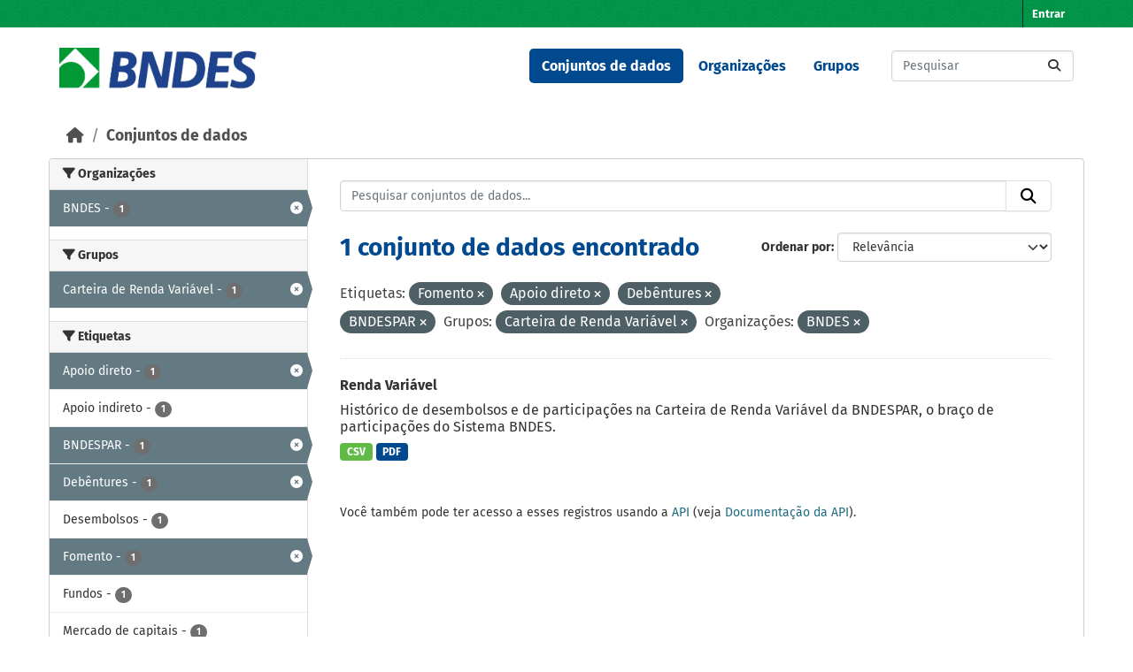

--- FILE ---
content_type: text/html; charset=utf-8
request_url: https://dadosabertos.bndes.gov.br/dataset?tags=Fomento&groups=carteira-de-renda-variavel&tags=Apoio+direto&tags=Deb%C3%AAntures&organization=bndes&tags=BNDESPAR
body_size: 42425
content:
<!DOCTYPE html>
<!--[if IE 9]> <html lang="pt_BR" class="ie9"> <![endif]-->
<!--[if gt IE 8]><!--> <html lang="pt_BR"  > <!--<![endif]-->
  <head>
    <meta charset="utf-8" />
      <meta name="csrf_field_name" content="_csrf_token" />
      <meta name="_csrf_token" content="IjEzMmRmOWI5NmE1MTY5MjRiNzk0YTYwMTFlNzFjMTkzNTRmZWE0ODgi.aXkPgg.2uCfw_D7wbF0D1Cfw3CMJi_G0nc" />

      <meta name="generator" content="ckan 2.11.3" />
      <meta name="viewport" content="width=device-width, initial-scale=1.0">
    <title>Conjunto de dados - Portal de Dados Abertos do BNDES</title>

    
    <link rel="shortcut icon" href="/base/images/ckan.ico" />
    
      
      
      
    

    
    <link href="/webassets/base/51d427fe_main.css" rel="stylesheet"/><style>
        /* CORES BNDES

guia da marca
https://www.bndes.gov.br/wps/wcm/connect/site/74114779-97fb-4026-a3c4-bbff80512450/Guia_de_Marca_BNDES_nov2022.pdf?MOD=AJPERES&CVID=ojen7.J

Tem erros, então peguei as cores pelo conta gotas do Gimp
*/



:root {
    --primario-verde: #00984a;
    --primario-azul: #01498f;

    --secundario-verde-claro: #60bb46;
    --secundario-azul-claro: #0078c0;

    --terciario-prata-esverdeado: #a6c5b2;
    --terciario-prata: #dcdddf;
    --terciario-verde-azulado: #00937d;
    --terciario-azul-escuro: #006096;
    --terciario-verde-claro: #43bfb5;
    --terciario-azul-claro: #6293b1;

    /*cor fora manual*/
    --verde-escuro: #237434;
}


/* latin-ext */
@font-face {
    font-family: 'Fira Sans';
    font-style: italic;
    font-weight: 700;
    src: local('Fira Sans Bold Italic'), local('FiraSans-BoldItalic'), url(https://fonts.gstatic.com/s/firasans/v10/va9f4kDNxMZdWfMOD5VvkrByRCf2VFn2lg.woff2) format('woff2');
    unicode-range: U+0100-024F, U+0259, U+1E00-1EFF, U+2020, U+20A0-20AB, U+20AD-20CF, U+2113, U+2C60-2C7F, U+A720-A7FF;
}

/* latin */
@font-face {
    font-family: 'Fira Sans';
    font-style: italic;
    font-weight: 700;
    src: local('Fira Sans Bold Italic'), local('FiraSans-BoldItalic'), url(https://fonts.gstatic.com/s/firasans/v10/va9f4kDNxMZdWfMOD5VvkrByRCf4VFk.woff2) format('woff2');
    unicode-range: U+0000-00FF, U+0131, U+0152-0153, U+02BB-02BC, U+02C6, U+02DA, U+02DC, U+2000-206F, U+2074, U+20AC, U+2122, U+2191, U+2193, U+2212, U+2215, U+FEFF, U+FFFD;
}

/* latin */
@font-face {
    font-family: 'Fira Sans';
    font-style: normal;
    font-weight: 400;
    src: local('Fira Sans Regular'), local('FiraSans-Regular'), url(https://fonts.gstatic.com/s/firasans/v10/va9E4kDNxMZdWfMOD5Vvl4jL.woff2) format('woff2');
    unicode-range: U+0000-00FF, U+0131, U+0152-0153, U+02BB-02BC, U+02C6, U+02DA, U+02DC, U+2000-206F, U+2074, U+20AC, U+2122, U+2191, U+2193, U+2212, U+2215, U+FEFF, U+FFFD;
}

/* latin-ext */
@font-face {
    font-family: 'Fira Sans';
    font-style: normal;
    font-weight: 500;
    src: local('Fira Sans Medium'), local('FiraSans-Medium'), url(https://fonts.gstatic.com/s/firasans/v10/va9B4kDNxMZdWfMOD5VnZKveSBf6TF0.woff2) format('woff2');
    unicode-range: U+0100-024F, U+0259, U+1E00-1EFF, U+2020, U+20A0-20AB, U+20AD-20CF, U+2113, U+2C60-2C7F, U+A720-A7FF;
}

/* latin */
@font-face {
    font-family: 'Fira Sans';
    font-style: normal;
    font-weight: 500;
    src: local('Fira Sans Medium'), local('FiraSans-Medium'), url(https://fonts.gstatic.com/s/firasans/v10/va9B4kDNxMZdWfMOD5VnZKveRhf6.woff2) format('woff2');
    unicode-range: U+0000-00FF, U+0131, U+0152-0153, U+02BB-02BC, U+02C6, U+02DA, U+02DC, U+2000-206F, U+2074, U+20AC, U+2122, U+2191, U+2193, U+2212, U+2215, U+FEFF, U+FFFD;
}

/* latin-ext */
@font-face {
    font-family: 'Fira Sans';
    font-style: normal;
    font-weight: 700;
    src: local('Fira Sans Bold'), local('FiraSans-Bold'), url(https://fonts.gstatic.com/s/firasans/v10/va9B4kDNxMZdWfMOD5VnLK3eSBf6TF0.woff2) format('woff2');
    unicode-range: U+0100-024F, U+0259, U+1E00-1EFF, U+2020, U+20A0-20AB, U+20AD-20CF, U+2113, U+2C60-2C7F, U+A720-A7FF;
}

/* latin */
@font-face {
    font-family: 'Fira Sans';
    font-style: normal;
    font-weight: 700;
    src: local('Fira Sans Bold'), local('FiraSans-Bold'), url(https://fonts.gstatic.com/s/firasans/v10/va9B4kDNxMZdWfMOD5VnLK3eRhf6.woff2) format('woff2');
    unicode-range: U+0000-00FF, U+0131, U+0152-0153, U+02BB-02BC, U+02C6, U+02DA, U+02DC, U+2000-206F, U+2074, U+20AC, U+2122, U+2191, U+2193, U+2212, U+2215, U+FEFF, U+FFFD;
}

html {
    font-family: "Fira Sans", arial, sans-serif;
}

body {
    font: 1em "Fira Sans";
    font-family: "Fira Sans", arial, sans-serif;
}

/****** Cores da tela principal ******/
.masthead {
    background: white none;
}

.homepage .module-feeds {
    background: white;
}

.main {
    background: white none;
}

body {
    background-image: none;
}

.homepage .hero {
    background: transparent none;
}

h1 {
    color: var(--primario-azul);
}

code {
    color: var(--primario-verde);
}

/* cor de fundo e preenchimento do master head topo da página */
.account-masthead {
    background-color: var(--primario-verde);
}

.masthead {
    background-color: white;
}

.account-masthead .account ul li a {
    color: white;
}

.account-masthead .account ul li a:hover {
    background-color: var(--primario-azul);
}


/* reajusta a cor e o preenchimento do menu */
.masthead .navigation .nav-pills li a:hover,
.masthead .navigation .nav-pills li a:focus,
.masthead .navigation .nav-pills li.active a {
    background-color: var(--primario-azul);
    color: white;
}

/* tornar o .text-white da cor azul, não parece certo,
mas é como consegui fazer sem criar novo tema */
.navbar-light .text-white {
    color: var(--primario-azul) !important;
}


/*caixa de busca principipal*/
.homepage .module-search .module-content {
    border-radius: 3px 3px 0 0;
    background-color: var(--primario-verde);
    border-bottom: none;
}

.homepage .module-search .tags {
    background-color: var(--secundario-verde-claro);
    padding: 10px 10px 10px 10px;
    margin-top: -25px;
}


/* navegação categorias */
.masthead .main-navbar ul li a {
    color: var(--primario-azul);
    font-weight: bold;
}

.masthead .main-navbar ul li a:hover,
.masthead .main-navbar ul li.active a {
    color: white;
    background-color: var(--primario-azul);
}

/* pé da página */

.site-footer {
    background-color: var(--primario-verde);
}



/*******AJUSTES ELEMENTOS ******/

.tag {
    font-size: .9em;
}

/* remove o link para página 'sobre'  */
/* do rodapé */

.site-footer .footer-links>ul:first-child {
    display: none;
}

/* da navegação*/
.masthead>ul>li.active:last-child {
    display: none;
}

.masthead .main-navbar ul li:last-child {
    display: none;
}



/* reajusta e modifica o menu */
a.logo img {
    width: 224px;
    padding-top: 7px;
}

/* reajusta o tamanho do logo */
.homepage .module-search {
    padding: 0px;
}

/* reajusta o tamanho do logo */
.homepage .module-search {
    padding: 0px;
}



/* tira sombras das caixas */
.box {
    box-shadow: 0 0 0 0px;
}

.wrapper {
    box-shadow: 0 0 0 0px;
}

/* cores dos botões de tag de tipo de arquivo */
.badge[data-format=pdf],
.badge[data-format*=pdf] {
    background-color: var(--primario-azul);
}

.badge[data-format=csv],
.badge[data-format*=csv] {
    background-color: var(--secundario-verde-claro)
}

/* some com imagem na tela principal */
section.featured.media-overlay {
    display: none;
}


body>header>div>nav>button>span {
    color: black;
}

/*apaga o "Ex. Meio Ambiente" como valor default da busca
já que este valor não retorna nada ao buscar*/
#field-main-search::placeholder {
    opacity: 0;
}

.resource-item:hover {
    background-color: var(--terciario-prata-esverdeado);
}
      </style>
    
    

  </head>

  
  <body data-site-root="https://dadosabertos.bndes.gov.br/" data-locale-root="https://dadosabertos.bndes.gov.br/" >

    
    <div class="visually-hidden-focusable"><a href="#content">Skip to main content</a></div>
  

  
    

 
<div class="account-masthead">
  <div class="container">
     
    <nav class="account not-authed" aria-label="Account">
      <ul class="list-unstyled">
        
        <li><a href="/user/login">Entrar</a></li>
         
      </ul>
    </nav>
     
  </div>
</div>

<header class="masthead">
  <div class="container">
      
    <nav class="navbar navbar-expand-lg navbar-light">
      <hgroup class="header-image navbar-left">

      
      
      <a class="logo" href="/">
        <img src="/uploads/admin/2025-02-07-194758.293250ckan-logo.jpg" alt="Portal de Dados Abertos do BNDES"
          title="Portal de Dados Abertos do BNDES" />
      </a>
      
      

       </hgroup>
      <button class="navbar-toggler" type="button" data-bs-toggle="collapse" data-bs-target="#main-navigation-toggle"
        aria-controls="main-navigation-toggle" aria-expanded="false" aria-label="Toggle navigation">
        <span class="fa fa-bars text-white"></span>
      </button>

      <div class="main-navbar collapse navbar-collapse" id="main-navigation-toggle">
        <ul class="navbar-nav ms-auto mb-2 mb-lg-0">
          
            
              
              

              <li class="active"><a href="/dataset/">Conjuntos de dados</a></li><li><a href="/organization/">Organizações</a></li><li><a href="/group/">Grupos</a></li><li><a href="/about">Sobre</a></li>
            
          </ul>

      
      
          <form class="d-flex site-search" action="/dataset/" method="get">
              <label class="d-none" for="field-sitewide-search">Search Datasets...</label>
              <input id="field-sitewide-search" class="form-control me-2"  type="text" name="q" placeholder="Pesquisar" aria-label="Pesquisar conjuntos de dados..."/>
              <button class="btn" type="submit" aria-label="Submit"><i class="fa fa-search"></i></button>
          </form>
      
      </div>
    </nav>
  </div>
</header>

  
    <div class="main">
      <div id="content" class="container">
        
          
            <div class="flash-messages">
              
                
              
            </div>
          

          
            <div class="toolbar" role="navigation" aria-label="Breadcrumb">
              
                
                  <ol class="breadcrumb">
                    
<li class="home"><a href="/" aria-label="Início"><i class="fa fa-home"></i><span> Início</span></a></li>
                    
  <li class="active"><a href="/dataset/">Conjuntos de dados</a></li>

                  </ol>
                
              
            </div>
          

          <div class="row wrapper">
            
            
            

            
              <aside class="secondary col-md-3">
                
                
  <div class="filters">
    <div>
      
        

    
    
	
	    
		<section class="module module-narrow module-shallow">
		    
			<h2 class="module-heading">
			    <i class="fa fa-filter"></i>
			    Organizações
			</h2>
		    
		    
			
			    
				<nav aria-label="Organizações">
				    <ul class="list-unstyled nav nav-simple nav-facet">
					
					    
					    
					    
					    
					    <li class="nav-item  active">
						<a href="/dataset/?tags=Fomento&amp;tags=Apoio+direto&amp;tags=Deb%C3%AAntures&amp;tags=BNDESPAR&amp;groups=carteira-de-renda-variavel" title="">
						    <span class="item-label">BNDES</span>
						    <span class="hidden separator"> - </span>
						    <span class="item-count badge">1</span>

							<span class="facet-close"> <i class="fa fa-solid fa-circle-xmark"></i></span>
						</a>
					    </li>
					
				    </ul>
				</nav>

				<p class="module-footer">
				    
					
				    
				</p>
			    
			
		    
		</section>
	    
	
    

      
        

    
    
	
	    
		<section class="module module-narrow module-shallow">
		    
			<h2 class="module-heading">
			    <i class="fa fa-filter"></i>
			    Grupos
			</h2>
		    
		    
			
			    
				<nav aria-label="Grupos">
				    <ul class="list-unstyled nav nav-simple nav-facet">
					
					    
					    
					    
					    
					    <li class="nav-item  active">
						<a href="/dataset/?tags=Fomento&amp;tags=Apoio+direto&amp;tags=Deb%C3%AAntures&amp;tags=BNDESPAR&amp;organization=bndes" title="">
						    <span class="item-label">Carteira de Renda Variável</span>
						    <span class="hidden separator"> - </span>
						    <span class="item-count badge">1</span>

							<span class="facet-close"> <i class="fa fa-solid fa-circle-xmark"></i></span>
						</a>
					    </li>
					
				    </ul>
				</nav>

				<p class="module-footer">
				    
					
				    
				</p>
			    
			
		    
		</section>
	    
	
    

      
        

    
    
	
	    
		<section class="module module-narrow module-shallow">
		    
			<h2 class="module-heading">
			    <i class="fa fa-filter"></i>
			    Etiquetas
			</h2>
		    
		    
			
			    
				<nav aria-label="Etiquetas">
				    <ul class="list-unstyled nav nav-simple nav-facet">
					
					    
					    
					    
					    
					    <li class="nav-item  active">
						<a href="/dataset/?tags=Fomento&amp;tags=Deb%C3%AAntures&amp;tags=BNDESPAR&amp;groups=carteira-de-renda-variavel&amp;organization=bndes" title="">
						    <span class="item-label">Apoio direto</span>
						    <span class="hidden separator"> - </span>
						    <span class="item-count badge">1</span>

							<span class="facet-close"> <i class="fa fa-solid fa-circle-xmark"></i></span>
						</a>
					    </li>
					
					    
					    
					    
					    
					    <li class="nav-item ">
						<a href="/dataset/?tags=Fomento&amp;tags=Apoio+direto&amp;tags=Deb%C3%AAntures&amp;tags=BNDESPAR&amp;groups=carteira-de-renda-variavel&amp;organization=bndes&amp;tags=Apoio+indireto" title="">
						    <span class="item-label">Apoio indireto</span>
						    <span class="hidden separator"> - </span>
						    <span class="item-count badge">1</span>

							
						</a>
					    </li>
					
					    
					    
					    
					    
					    <li class="nav-item  active">
						<a href="/dataset/?tags=Fomento&amp;tags=Apoio+direto&amp;tags=Deb%C3%AAntures&amp;groups=carteira-de-renda-variavel&amp;organization=bndes" title="">
						    <span class="item-label">BNDESPAR</span>
						    <span class="hidden separator"> - </span>
						    <span class="item-count badge">1</span>

							<span class="facet-close"> <i class="fa fa-solid fa-circle-xmark"></i></span>
						</a>
					    </li>
					
					    
					    
					    
					    
					    <li class="nav-item  active">
						<a href="/dataset/?tags=Fomento&amp;tags=Apoio+direto&amp;tags=BNDESPAR&amp;groups=carteira-de-renda-variavel&amp;organization=bndes" title="">
						    <span class="item-label">Debêntures</span>
						    <span class="hidden separator"> - </span>
						    <span class="item-count badge">1</span>

							<span class="facet-close"> <i class="fa fa-solid fa-circle-xmark"></i></span>
						</a>
					    </li>
					
					    
					    
					    
					    
					    <li class="nav-item ">
						<a href="/dataset/?tags=Fomento&amp;tags=Apoio+direto&amp;tags=Deb%C3%AAntures&amp;tags=BNDESPAR&amp;groups=carteira-de-renda-variavel&amp;organization=bndes&amp;tags=Desembolsos" title="">
						    <span class="item-label">Desembolsos</span>
						    <span class="hidden separator"> - </span>
						    <span class="item-count badge">1</span>

							
						</a>
					    </li>
					
					    
					    
					    
					    
					    <li class="nav-item  active">
						<a href="/dataset/?tags=Apoio+direto&amp;tags=Deb%C3%AAntures&amp;tags=BNDESPAR&amp;groups=carteira-de-renda-variavel&amp;organization=bndes" title="">
						    <span class="item-label">Fomento</span>
						    <span class="hidden separator"> - </span>
						    <span class="item-count badge">1</span>

							<span class="facet-close"> <i class="fa fa-solid fa-circle-xmark"></i></span>
						</a>
					    </li>
					
					    
					    
					    
					    
					    <li class="nav-item ">
						<a href="/dataset/?tags=Fomento&amp;tags=Apoio+direto&amp;tags=Deb%C3%AAntures&amp;tags=BNDESPAR&amp;groups=carteira-de-renda-variavel&amp;organization=bndes&amp;tags=Fundos" title="">
						    <span class="item-label">Fundos</span>
						    <span class="hidden separator"> - </span>
						    <span class="item-count badge">1</span>

							
						</a>
					    </li>
					
					    
					    
					    
					    
					    <li class="nav-item ">
						<a href="/dataset/?tags=Fomento&amp;tags=Apoio+direto&amp;tags=Deb%C3%AAntures&amp;tags=BNDESPAR&amp;groups=carteira-de-renda-variavel&amp;organization=bndes&amp;tags=Mercado+de+capitais" title="">
						    <span class="item-label">Mercado de capitais</span>
						    <span class="hidden separator"> - </span>
						    <span class="item-count badge">1</span>

							
						</a>
					    </li>
					
					    
					    
					    
					    
					    <li class="nav-item ">
						<a href="/dataset/?tags=Fomento&amp;tags=Apoio+direto&amp;tags=Deb%C3%AAntures&amp;tags=BNDESPAR&amp;groups=carteira-de-renda-variavel&amp;organization=bndes&amp;tags=Opera%C3%A7%C3%B5es+financeiras" title="">
						    <span class="item-label">Operações financeiras</span>
						    <span class="hidden separator"> - </span>
						    <span class="item-count badge">1</span>

							
						</a>
					    </li>
					
					    
					    
					    
					    
					    <li class="nav-item ">
						<a href="/dataset/?tags=Fomento&amp;tags=Apoio+direto&amp;tags=Deb%C3%AAntures&amp;tags=BNDESPAR&amp;groups=carteira-de-renda-variavel&amp;organization=bndes&amp;tags=Participa%C3%A7%C3%A3o+acion%C3%A1ria" title="">
						    <span class="item-label">Participação acionária</span>
						    <span class="hidden separator"> - </span>
						    <span class="item-count badge">1</span>

							
						</a>
					    </li>
					
				    </ul>
				</nav>

				<p class="module-footer">
				    
					
					    <a href="/dataset/?tags=Fomento&amp;tags=Apoio+direto&amp;tags=Deb%C3%AAntures&amp;tags=BNDESPAR&amp;groups=carteira-de-renda-variavel&amp;organization=bndes&amp;_tags_limit=0" class="read-more">Mostrar mais Etiquetas</a>
					
				    
				</p>
			    
			
		    
		</section>
	    
	
    

      
        

    
    
	
	    
		<section class="module module-narrow module-shallow">
		    
			<h2 class="module-heading">
			    <i class="fa fa-filter"></i>
			    Formatos
			</h2>
		    
		    
			
			    
				<nav aria-label="Formatos">
				    <ul class="list-unstyled nav nav-simple nav-facet">
					
					    
					    
					    
					    
					    <li class="nav-item ">
						<a href="/dataset/?tags=Fomento&amp;tags=Apoio+direto&amp;tags=Deb%C3%AAntures&amp;tags=BNDESPAR&amp;groups=carteira-de-renda-variavel&amp;organization=bndes&amp;res_format=CSV" title="">
						    <span class="item-label">CSV</span>
						    <span class="hidden separator"> - </span>
						    <span class="item-count badge">1</span>

							
						</a>
					    </li>
					
					    
					    
					    
					    
					    <li class="nav-item ">
						<a href="/dataset/?tags=Fomento&amp;tags=Apoio+direto&amp;tags=Deb%C3%AAntures&amp;tags=BNDESPAR&amp;groups=carteira-de-renda-variavel&amp;organization=bndes&amp;res_format=PDF" title="">
						    <span class="item-label">PDF</span>
						    <span class="hidden separator"> - </span>
						    <span class="item-count badge">1</span>

							
						</a>
					    </li>
					
				    </ul>
				</nav>

				<p class="module-footer">
				    
					
				    
				</p>
			    
			
		    
		</section>
	    
	
    

      
        

    
    
	
	    
		<section class="module module-narrow module-shallow">
		    
			<h2 class="module-heading">
			    <i class="fa fa-filter"></i>
			    Licenças
			</h2>
		    
		    
			
			    
				<nav aria-label="Licenças">
				    <ul class="list-unstyled nav nav-simple nav-facet">
					
					    
					    
					    
					    
					    <li class="nav-item ">
						<a href="/dataset/?tags=Fomento&amp;tags=Apoio+direto&amp;tags=Deb%C3%AAntures&amp;tags=BNDESPAR&amp;groups=carteira-de-renda-variavel&amp;organization=bndes&amp;license_id=odc-odbl" title="Licença Aberta para Bases de Dados (ODbL) do Open Data Commons">
						    <span class="item-label">Licença Aberta...</span>
						    <span class="hidden separator"> - </span>
						    <span class="item-count badge">1</span>

							
						</a>
					    </li>
					
				    </ul>
				</nav>

				<p class="module-footer">
				    
					
				    
				</p>
			    
			
		    
		</section>
	    
	
    

      
    </div>
    <a class="close no-text hide-filters"><i class="fa fa-times-circle"></i><span class="text">close</span></a>
  </div>

              </aside>
            

            
              <div class="primary col-md-9 col-xs-12" role="main">
                
                
  <section class="module">
    <div class="module-content">
      
        
      
      










<form id="dataset-search-form" class="search-form" method="get" data-module="select-switch">

  
    <div class="input-group search-input-group">
      <input aria-label="Pesquisar conjuntos de dados..." id="field-giant-search" type="text" class="form-control input-lg" name="q" value="" autocomplete="off" placeholder="Pesquisar conjuntos de dados...">
      
      <button class="btn btn-default btn-lg" type="submit" value="search" aria-label="Submit">
        <i class="fa fa-search"></i>
      </button>
      
    </div>
  

  
    <span>






<input type="hidden" name="tags" value="Fomento" />





<input type="hidden" name="tags" value="Apoio direto" />





<input type="hidden" name="tags" value="Debêntures" />





<input type="hidden" name="tags" value="BNDESPAR" />





<input type="hidden" name="groups" value="carteira-de-renda-variavel" />





<input type="hidden" name="organization" value="bndes" />



</span>
  

  
    
      <div class="form-group control-order-by">
        <label for="field-order-by">Ordenar por</label>
        <select id="field-order-by" name="sort" class="form-control form-select">
          
            
              <option value="score desc, metadata_modified desc" selected="selected">Relevância</option>
            
          
            
              <option value="title_string asc">Nome Crescente</option>
            
          
            
              <option value="title_string desc">Nome Descrescente</option>
            
          
            
              <option value="metadata_modified desc">Modificada pela última vez</option>
            
          
            
              <option value="views_recent desc">Popular</option>
            
          
        </select>
        
        <button class="btn btn-default js-hide" type="submit">Ir</button>
        
      </div>
    
  

  
    <h1>
    
      

  
  
  
  

1 conjunto de dados encontrado
    
    </h1>
  

  
    
      <p class="filter-list">
        
          
          <span class="facet">Etiquetas:</span>
          
            <span class="filtered pill">Fomento
              <a href="/dataset/?tags=Apoio+direto&amp;tags=Deb%C3%AAntures&amp;tags=BNDESPAR&amp;groups=carteira-de-renda-variavel&amp;organization=bndes" class="remove" title="Remover"><i class="fa fa-times"></i></a>
            </span>
          
            <span class="filtered pill">Apoio direto
              <a href="/dataset/?tags=Fomento&amp;tags=Deb%C3%AAntures&amp;tags=BNDESPAR&amp;groups=carteira-de-renda-variavel&amp;organization=bndes" class="remove" title="Remover"><i class="fa fa-times"></i></a>
            </span>
          
            <span class="filtered pill">Debêntures
              <a href="/dataset/?tags=Fomento&amp;tags=Apoio+direto&amp;tags=BNDESPAR&amp;groups=carteira-de-renda-variavel&amp;organization=bndes" class="remove" title="Remover"><i class="fa fa-times"></i></a>
            </span>
          
            <span class="filtered pill">BNDESPAR
              <a href="/dataset/?tags=Fomento&amp;tags=Apoio+direto&amp;tags=Deb%C3%AAntures&amp;groups=carteira-de-renda-variavel&amp;organization=bndes" class="remove" title="Remover"><i class="fa fa-times"></i></a>
            </span>
          
        
          
          <span class="facet">Grupos:</span>
          
            <span class="filtered pill">Carteira de Renda Variável
              <a href="/dataset/?tags=Fomento&amp;tags=Apoio+direto&amp;tags=Deb%C3%AAntures&amp;tags=BNDESPAR&amp;organization=bndes" class="remove" title="Remover"><i class="fa fa-times"></i></a>
            </span>
          
        
          
          <span class="facet">Organizações:</span>
          
            <span class="filtered pill">BNDES
              <a href="/dataset/?tags=Fomento&amp;tags=Apoio+direto&amp;tags=Deb%C3%AAntures&amp;tags=BNDESPAR&amp;groups=carteira-de-renda-variavel" class="remove" title="Remover"><i class="fa fa-times"></i></a>
            </span>
          
        
      </p>
      <a class="show-filters btn btn-default">Filtrar Resultados</a>
    
  

</form>





      
        

  
    <ul class="dataset-list list-unstyled">
    	
	      
	        




  <li class="dataset-item">
    
      <div class="dataset-content">
        
          <h2 class="dataset-heading">
            
              
            
            
    <a href="/dataset/renda-variavel" title="Renda Variável">
      Renda Variável
    </a>
            
            

              
            



          </h2>
        
        
          
            <div>Histórico de desembolsos e de participações na Carteira de Renda Variável da BNDESPAR, o
braço de participações do Sistema BNDES.</div>
          
        
      </div>
      
        
          
            <ul class="dataset-resources list-unstyled">
              
                
                <li>
                  <a href="/dataset/renda-variavel" class="badge badge-default" data-format="csv">CSV</a>
                </li>
                
                <li>
                  <a href="/dataset/renda-variavel" class="badge badge-default" data-format="pdf">PDF</a>
                </li>
                
              
            </ul>
          
        
      
    
  </li>

	      
	    
    </ul>
  

      
    </div>

    
      
    
  </section>

  
    <section class="module">
      <div class="module-content">
        
          <small>
            
            
             Você também pode ter acesso a esses registros usando a <a href="/api/3">API</a> (veja <a href="https://docs.ckan.org/en/2.11/api/">Documentação da API</a>). 
          </small>
        
      </div>
    </section>
  

              </div>
            
          </div>
        
      </div>
    </div>
  
    <footer class="site-footer">
  <div class="container">
    
    <div class="row">
      <div class="col-md-8 footer-links">
        
          <ul class="list-unstyled">
            
              <li><a href="/about">Sobre Portal de Dados Abertos do BNDES</a></li>
            
          </ul>
          <ul class="list-unstyled">
            
              
              <li><a href="https://docs.ckan.org/en/2.11/api/">API do CKAN</a></li>
              <li><a href="https://www.ckan.org/">Associação CKAN</a></li>
              <li><a href="https://www.opendefinition.org/od/"><img src="/base/images/od_80x15_blue.png" alt="Open Data"></a></li>
            
          </ul>
        
      </div>
      <div class="col-md-4 attribution">
        
          <p><strong>Impulsionado por</strong> <a class="hide-text ckan-footer-logo" href="http://ckan.org">CKAN</a></p>
        
        
          
<form class="lang-select" action="/util/redirect" data-module="select-switch" method="POST">
  
<input type="hidden" name="_csrf_token" value="IjEzMmRmOWI5NmE1MTY5MjRiNzk0YTYwMTFlNzFjMTkzNTRmZWE0ODgi.aXkPgg.2uCfw_D7wbF0D1Cfw3CMJi_G0nc"/> 
  <div class="form-group">
    <label for="field-lang-select">Idioma</label>
    <select id="field-lang-select" name="url" data-module="autocomplete" data-module-dropdown-class="lang-dropdown" data-module-container-class="lang-container">
      
        <option value="/pt_BR/dataset?tags=Fomento&amp;groups=carteira-de-renda-variavel&amp;tags=Apoio+direto&amp;tags=Deb%C3%AAntures&amp;organization=bndes&amp;tags=BNDESPAR" selected="selected">
          português (Brasil)
        </option>
      
        <option value="/en/dataset?tags=Fomento&amp;groups=carteira-de-renda-variavel&amp;tags=Apoio+direto&amp;tags=Deb%C3%AAntures&amp;organization=bndes&amp;tags=BNDESPAR" >
          English
        </option>
      
        <option value="/am/dataset?tags=Fomento&amp;groups=carteira-de-renda-variavel&amp;tags=Apoio+direto&amp;tags=Deb%C3%AAntures&amp;organization=bndes&amp;tags=BNDESPAR" >
          አማርኛ
        </option>
      
        <option value="/ar/dataset?tags=Fomento&amp;groups=carteira-de-renda-variavel&amp;tags=Apoio+direto&amp;tags=Deb%C3%AAntures&amp;organization=bndes&amp;tags=BNDESPAR" >
          العربية
        </option>
      
        <option value="/bg/dataset?tags=Fomento&amp;groups=carteira-de-renda-variavel&amp;tags=Apoio+direto&amp;tags=Deb%C3%AAntures&amp;organization=bndes&amp;tags=BNDESPAR" >
          български
        </option>
      
        <option value="/bs/dataset?tags=Fomento&amp;groups=carteira-de-renda-variavel&amp;tags=Apoio+direto&amp;tags=Deb%C3%AAntures&amp;organization=bndes&amp;tags=BNDESPAR" >
          bosanski
        </option>
      
        <option value="/ca/dataset?tags=Fomento&amp;groups=carteira-de-renda-variavel&amp;tags=Apoio+direto&amp;tags=Deb%C3%AAntures&amp;organization=bndes&amp;tags=BNDESPAR" >
          català
        </option>
      
        <option value="/cs_CZ/dataset?tags=Fomento&amp;groups=carteira-de-renda-variavel&amp;tags=Apoio+direto&amp;tags=Deb%C3%AAntures&amp;organization=bndes&amp;tags=BNDESPAR" >
          čeština (Česko)
        </option>
      
        <option value="/da_DK/dataset?tags=Fomento&amp;groups=carteira-de-renda-variavel&amp;tags=Apoio+direto&amp;tags=Deb%C3%AAntures&amp;organization=bndes&amp;tags=BNDESPAR" >
          dansk (Danmark)
        </option>
      
        <option value="/de/dataset?tags=Fomento&amp;groups=carteira-de-renda-variavel&amp;tags=Apoio+direto&amp;tags=Deb%C3%AAntures&amp;organization=bndes&amp;tags=BNDESPAR" >
          Deutsch
        </option>
      
        <option value="/el/dataset?tags=Fomento&amp;groups=carteira-de-renda-variavel&amp;tags=Apoio+direto&amp;tags=Deb%C3%AAntures&amp;organization=bndes&amp;tags=BNDESPAR" >
          Ελληνικά
        </option>
      
        <option value="/en_AU/dataset?tags=Fomento&amp;groups=carteira-de-renda-variavel&amp;tags=Apoio+direto&amp;tags=Deb%C3%AAntures&amp;organization=bndes&amp;tags=BNDESPAR" >
          English (Australia)
        </option>
      
        <option value="/en_GB/dataset?tags=Fomento&amp;groups=carteira-de-renda-variavel&amp;tags=Apoio+direto&amp;tags=Deb%C3%AAntures&amp;organization=bndes&amp;tags=BNDESPAR" >
          English (United Kingdom)
        </option>
      
        <option value="/es/dataset?tags=Fomento&amp;groups=carteira-de-renda-variavel&amp;tags=Apoio+direto&amp;tags=Deb%C3%AAntures&amp;organization=bndes&amp;tags=BNDESPAR" >
          español
        </option>
      
        <option value="/es_AR/dataset?tags=Fomento&amp;groups=carteira-de-renda-variavel&amp;tags=Apoio+direto&amp;tags=Deb%C3%AAntures&amp;organization=bndes&amp;tags=BNDESPAR" >
          español (Argentina)
        </option>
      
        <option value="/eu/dataset?tags=Fomento&amp;groups=carteira-de-renda-variavel&amp;tags=Apoio+direto&amp;tags=Deb%C3%AAntures&amp;organization=bndes&amp;tags=BNDESPAR" >
          euskara
        </option>
      
        <option value="/fa_IR/dataset?tags=Fomento&amp;groups=carteira-de-renda-variavel&amp;tags=Apoio+direto&amp;tags=Deb%C3%AAntures&amp;organization=bndes&amp;tags=BNDESPAR" >
          فارسی (ایران)
        </option>
      
        <option value="/fi/dataset?tags=Fomento&amp;groups=carteira-de-renda-variavel&amp;tags=Apoio+direto&amp;tags=Deb%C3%AAntures&amp;organization=bndes&amp;tags=BNDESPAR" >
          suomi
        </option>
      
        <option value="/fr/dataset?tags=Fomento&amp;groups=carteira-de-renda-variavel&amp;tags=Apoio+direto&amp;tags=Deb%C3%AAntures&amp;organization=bndes&amp;tags=BNDESPAR" >
          français
        </option>
      
        <option value="/gl/dataset?tags=Fomento&amp;groups=carteira-de-renda-variavel&amp;tags=Apoio+direto&amp;tags=Deb%C3%AAntures&amp;organization=bndes&amp;tags=BNDESPAR" >
          galego
        </option>
      
        <option value="/gl_ES/dataset?tags=Fomento&amp;groups=carteira-de-renda-variavel&amp;tags=Apoio+direto&amp;tags=Deb%C3%AAntures&amp;organization=bndes&amp;tags=BNDESPAR" >
          galego (España)
        </option>
      
        <option value="/he/dataset?tags=Fomento&amp;groups=carteira-de-renda-variavel&amp;tags=Apoio+direto&amp;tags=Deb%C3%AAntures&amp;organization=bndes&amp;tags=BNDESPAR" >
          עברית
        </option>
      
        <option value="/hr/dataset?tags=Fomento&amp;groups=carteira-de-renda-variavel&amp;tags=Apoio+direto&amp;tags=Deb%C3%AAntures&amp;organization=bndes&amp;tags=BNDESPAR" >
          hrvatski
        </option>
      
        <option value="/hu/dataset?tags=Fomento&amp;groups=carteira-de-renda-variavel&amp;tags=Apoio+direto&amp;tags=Deb%C3%AAntures&amp;organization=bndes&amp;tags=BNDESPAR" >
          magyar
        </option>
      
        <option value="/id/dataset?tags=Fomento&amp;groups=carteira-de-renda-variavel&amp;tags=Apoio+direto&amp;tags=Deb%C3%AAntures&amp;organization=bndes&amp;tags=BNDESPAR" >
          Indonesia
        </option>
      
        <option value="/is/dataset?tags=Fomento&amp;groups=carteira-de-renda-variavel&amp;tags=Apoio+direto&amp;tags=Deb%C3%AAntures&amp;organization=bndes&amp;tags=BNDESPAR" >
          íslenska
        </option>
      
        <option value="/it/dataset?tags=Fomento&amp;groups=carteira-de-renda-variavel&amp;tags=Apoio+direto&amp;tags=Deb%C3%AAntures&amp;organization=bndes&amp;tags=BNDESPAR" >
          italiano
        </option>
      
        <option value="/ja/dataset?tags=Fomento&amp;groups=carteira-de-renda-variavel&amp;tags=Apoio+direto&amp;tags=Deb%C3%AAntures&amp;organization=bndes&amp;tags=BNDESPAR" >
          日本語
        </option>
      
        <option value="/km/dataset?tags=Fomento&amp;groups=carteira-de-renda-variavel&amp;tags=Apoio+direto&amp;tags=Deb%C3%AAntures&amp;organization=bndes&amp;tags=BNDESPAR" >
          ខ្មែរ
        </option>
      
        <option value="/ko_KR/dataset?tags=Fomento&amp;groups=carteira-de-renda-variavel&amp;tags=Apoio+direto&amp;tags=Deb%C3%AAntures&amp;organization=bndes&amp;tags=BNDESPAR" >
          한국어 (대한민국)
        </option>
      
        <option value="/lt/dataset?tags=Fomento&amp;groups=carteira-de-renda-variavel&amp;tags=Apoio+direto&amp;tags=Deb%C3%AAntures&amp;organization=bndes&amp;tags=BNDESPAR" >
          lietuvių
        </option>
      
        <option value="/lv/dataset?tags=Fomento&amp;groups=carteira-de-renda-variavel&amp;tags=Apoio+direto&amp;tags=Deb%C3%AAntures&amp;organization=bndes&amp;tags=BNDESPAR" >
          latviešu
        </option>
      
        <option value="/mk/dataset?tags=Fomento&amp;groups=carteira-de-renda-variavel&amp;tags=Apoio+direto&amp;tags=Deb%C3%AAntures&amp;organization=bndes&amp;tags=BNDESPAR" >
          македонски
        </option>
      
        <option value="/mn_MN/dataset?tags=Fomento&amp;groups=carteira-de-renda-variavel&amp;tags=Apoio+direto&amp;tags=Deb%C3%AAntures&amp;organization=bndes&amp;tags=BNDESPAR" >
          монгол (Монгол)
        </option>
      
        <option value="/my_MM/dataset?tags=Fomento&amp;groups=carteira-de-renda-variavel&amp;tags=Apoio+direto&amp;tags=Deb%C3%AAntures&amp;organization=bndes&amp;tags=BNDESPAR" >
          မြန်မာ (မြန်မာ)
        </option>
      
        <option value="/nb_NO/dataset?tags=Fomento&amp;groups=carteira-de-renda-variavel&amp;tags=Apoio+direto&amp;tags=Deb%C3%AAntures&amp;organization=bndes&amp;tags=BNDESPAR" >
          norsk bokmål (Norge)
        </option>
      
        <option value="/ne/dataset?tags=Fomento&amp;groups=carteira-de-renda-variavel&amp;tags=Apoio+direto&amp;tags=Deb%C3%AAntures&amp;organization=bndes&amp;tags=BNDESPAR" >
          नेपाली
        </option>
      
        <option value="/nl/dataset?tags=Fomento&amp;groups=carteira-de-renda-variavel&amp;tags=Apoio+direto&amp;tags=Deb%C3%AAntures&amp;organization=bndes&amp;tags=BNDESPAR" >
          Nederlands
        </option>
      
        <option value="/no/dataset?tags=Fomento&amp;groups=carteira-de-renda-variavel&amp;tags=Apoio+direto&amp;tags=Deb%C3%AAntures&amp;organization=bndes&amp;tags=BNDESPAR" >
          norsk
        </option>
      
        <option value="/pl/dataset?tags=Fomento&amp;groups=carteira-de-renda-variavel&amp;tags=Apoio+direto&amp;tags=Deb%C3%AAntures&amp;organization=bndes&amp;tags=BNDESPAR" >
          polski
        </option>
      
        <option value="/pt_PT/dataset?tags=Fomento&amp;groups=carteira-de-renda-variavel&amp;tags=Apoio+direto&amp;tags=Deb%C3%AAntures&amp;organization=bndes&amp;tags=BNDESPAR" >
          português (Portugal)
        </option>
      
        <option value="/ro/dataset?tags=Fomento&amp;groups=carteira-de-renda-variavel&amp;tags=Apoio+direto&amp;tags=Deb%C3%AAntures&amp;organization=bndes&amp;tags=BNDESPAR" >
          română
        </option>
      
        <option value="/ru/dataset?tags=Fomento&amp;groups=carteira-de-renda-variavel&amp;tags=Apoio+direto&amp;tags=Deb%C3%AAntures&amp;organization=bndes&amp;tags=BNDESPAR" >
          русский
        </option>
      
        <option value="/sk/dataset?tags=Fomento&amp;groups=carteira-de-renda-variavel&amp;tags=Apoio+direto&amp;tags=Deb%C3%AAntures&amp;organization=bndes&amp;tags=BNDESPAR" >
          slovenčina
        </option>
      
        <option value="/sl/dataset?tags=Fomento&amp;groups=carteira-de-renda-variavel&amp;tags=Apoio+direto&amp;tags=Deb%C3%AAntures&amp;organization=bndes&amp;tags=BNDESPAR" >
          slovenščina
        </option>
      
        <option value="/sq/dataset?tags=Fomento&amp;groups=carteira-de-renda-variavel&amp;tags=Apoio+direto&amp;tags=Deb%C3%AAntures&amp;organization=bndes&amp;tags=BNDESPAR" >
          shqip
        </option>
      
        <option value="/sr/dataset?tags=Fomento&amp;groups=carteira-de-renda-variavel&amp;tags=Apoio+direto&amp;tags=Deb%C3%AAntures&amp;organization=bndes&amp;tags=BNDESPAR" >
          српски
        </option>
      
        <option value="/sr_Latn/dataset?tags=Fomento&amp;groups=carteira-de-renda-variavel&amp;tags=Apoio+direto&amp;tags=Deb%C3%AAntures&amp;organization=bndes&amp;tags=BNDESPAR" >
          srpski (latinica)
        </option>
      
        <option value="/sv/dataset?tags=Fomento&amp;groups=carteira-de-renda-variavel&amp;tags=Apoio+direto&amp;tags=Deb%C3%AAntures&amp;organization=bndes&amp;tags=BNDESPAR" >
          svenska
        </option>
      
        <option value="/th/dataset?tags=Fomento&amp;groups=carteira-de-renda-variavel&amp;tags=Apoio+direto&amp;tags=Deb%C3%AAntures&amp;organization=bndes&amp;tags=BNDESPAR" >
          ไทย
        </option>
      
        <option value="/tl/dataset?tags=Fomento&amp;groups=carteira-de-renda-variavel&amp;tags=Apoio+direto&amp;tags=Deb%C3%AAntures&amp;organization=bndes&amp;tags=BNDESPAR" >
          Filipino (Pilipinas)
        </option>
      
        <option value="/tr/dataset?tags=Fomento&amp;groups=carteira-de-renda-variavel&amp;tags=Apoio+direto&amp;tags=Deb%C3%AAntures&amp;organization=bndes&amp;tags=BNDESPAR" >
          Türkçe
        </option>
      
        <option value="/uk/dataset?tags=Fomento&amp;groups=carteira-de-renda-variavel&amp;tags=Apoio+direto&amp;tags=Deb%C3%AAntures&amp;organization=bndes&amp;tags=BNDESPAR" >
          українська
        </option>
      
        <option value="/uk_UA/dataset?tags=Fomento&amp;groups=carteira-de-renda-variavel&amp;tags=Apoio+direto&amp;tags=Deb%C3%AAntures&amp;organization=bndes&amp;tags=BNDESPAR" >
          українська (Україна)
        </option>
      
        <option value="/vi/dataset?tags=Fomento&amp;groups=carteira-de-renda-variavel&amp;tags=Apoio+direto&amp;tags=Deb%C3%AAntures&amp;organization=bndes&amp;tags=BNDESPAR" >
          Tiếng Việt
        </option>
      
        <option value="/zh_Hans_CN/dataset?tags=Fomento&amp;groups=carteira-de-renda-variavel&amp;tags=Apoio+direto&amp;tags=Deb%C3%AAntures&amp;organization=bndes&amp;tags=BNDESPAR" >
          中文 (简体, 中国)
        </option>
      
        <option value="/zh_Hant_TW/dataset?tags=Fomento&amp;groups=carteira-de-renda-variavel&amp;tags=Apoio+direto&amp;tags=Deb%C3%AAntures&amp;organization=bndes&amp;tags=BNDESPAR" >
          中文 (繁體, 台灣)
        </option>
      
    </select>
  </div>
  <button class="btn btn-default d-none " type="submit">Ir</button>
</form>


        
      </div>
    </div>
    
  </div>
</footer>
  
  
  
  
  
    

  

    
    <link href="/webassets/vendor/f3b8236b_select2.css" rel="stylesheet"/>
<link href="/webassets/vendor/53df638c_fontawesome.css" rel="stylesheet"/>
    <script src="/webassets/vendor/240e5086_jquery.js" type="text/javascript"></script>
<script src="/webassets/vendor/773d6354_vendor.js" type="text/javascript"></script>
<script src="/webassets/vendor/6d1ad7e6_bootstrap.js" type="text/javascript"></script>
<script src="/webassets/vendor/529a0eb7_htmx.js" type="text/javascript"></script>
<script src="/webassets/base/a65ea3a0_main.js" type="text/javascript"></script>
<script src="/webassets/base/b1def42f_ckan.js" type="text/javascript"></script>
<script src="/webassets/tracking/8b59a308_tracking.js" type="text/javascript"></script>
  </body>
</html>